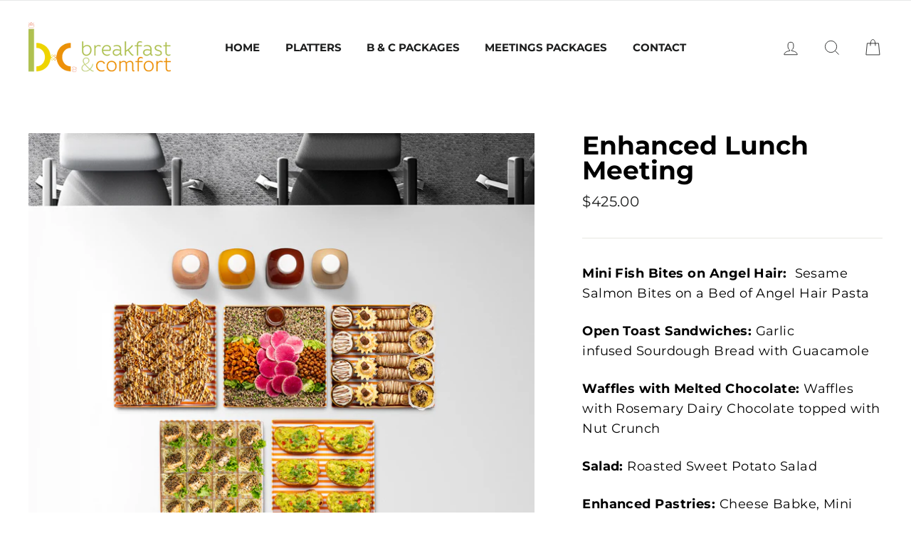

--- FILE ---
content_type: text/javascript; charset=utf-8
request_url: https://getsupertime.com/supertime.112.e9c6e50505b06386434a.js
body_size: 7403
content:
"use strict";(self.webpackChunksupertime_client=self.webpackChunksupertime_client||[]).push([[112],{2124:(e,t,i)=>{i.d(t,{Dd:()=>s,Q0:()=>a,SM:()=>n,k:()=>r,nb:()=>o});const a={zh:"日期","zh-CN":"日期","zh-Hans":"日期","zh-Hant":"日期","zh-HK":"日期","zh-SG":"日期","zh-TW":"日期",ar:"تاريخ",cs:"datum","cs-CZ":"datum",da:"Dato","da-DK":"Dato",de:"Datum","de-AT":"Datum","de-DE":"Datum","de-CH":"Datum",el:"Ημερομηνία",en:"Date","en-AU":"Date","en-GB":"Date","en-US":"Date","en-CA":"Date","en-IE":"Date","en-IN":"Date","en-NZ":"Date","en-PI":"Date","en-SG":"Date","en-ZA":"Date",es:"Fecha","es-AR":"Fecha","es-419":"Fecha","es-CL":"Fecha","es-CO":"Fecha","es-EC":"Fecha","es-ES":"Fecha","es-LA":"Fecha","es-NI":"Fecha","es-MX":"Fecha","es-US":"Fecha","es-VE":"Fecha",et:"kuupäev",eu:"data",fa:"تاریخ",fi:"Päivämäärä","fi-FI":"Päivämäärä",fr:"Date","fr-CA":"Date","fr-FR":"Date","fr-BE":"Date","fr-CH":"Date",ga:"Dáta","ga-IE":"Dáta",gl:"data","gl-ES":"data",gu:"તારીખ",he:"תַאֲרִיך",hi:"तारीख",id:"Tanggal",is:"Dagsetning",it:"Data","it-IT":"Data",ja:"日付","ja-JP":"日付",jv:"tanggal",ka:"თარიღი",kk:"дата",km:"កាលបរិច្ឆេទ",ko:"데이트","ko-KR":"데이트",ku:"Rojek",la:"Date",lb:"Datum",lt:"Data",lv:"Datums",mg:"Date",mk:"датум",ml:"തീയതി",mn:"огноо",mr:"तारीख",ms:"Tarikh",mt:"data",my:"နေ့စှဲ",no:"Dato",nb:"Dato","nb-NO":"Dato",ne:"मिति","ne-NP":"मिति",nl:"Datum","nl-BE":"Datum","nl-NL":"Datum",pl:"Data","pl-PL":"Data",ps:"نېټه",pt:"Data","pt-BR":"Data","pt-PT":"Data",ro:"Data",ru:"Дата",sk:"Dátum",sl:"Datum",so:"Taariikhda",sq:"data",sr:"датум",su:"Kaping",sv:"Datum",sw:"Tarehe",ta:"தேதி",te:"తేదీ",tg:"таърих",th:"วันที่","th-TH":"วันที่",tl:"petsa","tl-PH":"petsa",tr:"tarih","tr-TR":"tarih",tt:"дата",uk:"Дата",ur:"تاریخ",uz:"sana",vi:"Ngày","vi-VN":"Ngày",xh:"umhla",yi:"דאַטע","yi-DE":"דאַטע"},n={zh:"时间","zh-CN":"时间","zh-Hans":"时间","zh-Hant":"時間","zh-HK":"時間","zh-SG":"時間","zh-TW":"時間",ar:"زمن",cs:"Čas","cs-CZ":"Čas",da:"Tid","da-DK":"Tid",de:"Zeit","de-AT":"Zeit","de-DE":"Zeit","de-CH":"Zeit",el:"χρόνος",en:"Time","en-GB":"Time","en-AU":"Time","en-US":"Time","en-CA":"Time","en-IE":"Time","en-IN":"Time","en-NZ":"Time","en-PI":"Time","en-SG":"Time","en-ZA":"Time",es:"Hora","es-AR":"Hora","es-419":"Hora","es-CL":"Hora","es-CO":"Hora","es-EC":"Hora","es-ES":"Hora","es-LA":"Hora","es-NI":"Hora","es-MX":"Hora","es-US":"Hora","es-VE":"Hora",et:"aeg",eu:"Ordua",fa:"زمان",fi:"Aika","fi-FI":"Aika",fr:"Heure","fr-CA":"Heure","fr-FR":"Heure","fr-BE":"Heure","fr-CH":"Heure",ga:"Am","ga-IE":"Am",gl:"Tempo","gl-ES":"Tempo",gu:"સમય",he:"זְמַן",hi:"समय",id:"Waktu",is:"tími",it:"Tempo","it-IT":"Tempo",ja:"時間","ja-JP":"時間",jv:"wektu",ka:"დრო",kk:"уақыт",km:"ម៉ោង",ko:"시각","ko-KR":"시각",ku:"Dem",la:"Tempus",lb:"Zäit",lt:"Laikas",lv:"Laiks",mg:"Time",mk:"време",ml:"കാലം",mn:"цаг",mr:"वेळ",ms:"Masa",mt:"ħin",my:"အချိန်",no:"Tid",nb:"Tid","nb-NO":"Tid",ne:"समय","ne-NP":"समय",nl:"Tijd","nl-BE":"Tijd","nl-NL":"Tijd",pl:"Czas","pl-PL":"Czas",ps:"وخت",pt:"Tempo","pt-BR":"Tempo","pt-PT":"Tempo",ro:"Timp",ru:"Время",sk:"čas",sl:"čas",so:"Time",sq:"kohë",sr:"време",su:"waktu",sv:"Tid",sw:"muda",ta:"நேரம்",te:"సమయం",tg:"Time",th:"เวลา","th-TH":"เวลา",tl:"oras","tl-PH":"oras",tr:"Zaman","tr-TR":"Zaman",tt:"вакыт",uk:"час",ur:"وقت",uz:"vaqt",vi:"Thời gian","vi-VN":"Thời gian",xh:"Time",yi:"צייַט","yi-DE":"צייַט"},s={zh:"运输方式","zh-CN":"运输方式","zh-Hans":"运输方式","zh-Hant":"運輸方式","zh-HK":"運輸方式","zh-SG":"運輸方式","zh-TW":"運輸方式",ar:"طريقة التوصيل",cs:"způsob doručení","cs-CZ":"způsob doručení",da:"Leveringsmetode","da-DK":"Leveringsmetode",de:"Versandart","de-AT":"Versandart","de-DE":"Versandart","de-CH":"Versandart",el:"Μέθοδος Παράδοσης",en:"Delivery Method","en-GB":"Delivery Method","en-AU":"Delivery Method","en-US":"Delivery Method","en-CA":"Delivery Method","en-IE":"Delivery Method","en-IN":"Delivery Method","en-NZ":"Delivery Method","en-PI":"Delivery Method","en-SG":"Delivery Method","en-ZA":"Delivery Method",es:"Método de entrega","es-AR":"Método de entrega","es-419":"Método de entrega","es-CL":"Método de entrega","es-CO":"Método de entrega","es-EC":"Método de entrega","es-ES":"Método de entrega","es-LA":"Método de entrega","es-NI":"Método de entrega","es-MX":"Método de entrega","es-US":"Método de entrega","es-VE":"Método de entrega",et:"kohaletoimetamise viis",eu:"Banaketa-metodoa",fa:"روش تحویل",fi:"toimitustapa","fi-FI":"toimitustapa",fr:"méthode de livraison","fr-CA":"méthode de livraison","fr-FR":"méthode de livraison","fr-BE":"méthode de livraison","fr-CH":"méthode de livraison",ga:"Modh Seachadta","ga-IE":"Modh Seachadta",gl:"Método de entrega","gl-ES":"Método de entrega",gu:"વિતરણની પદ્ધતિ",he:"שיטת אספקה",hi:"डिलिवरी विधि",id:"Metode Pengiriman",is:"sendingaraðferð",it:"metodo di consegna","it-IT":"metodo di consegna",ja:"配信方法","ja-JP":"配信方法",jv:"Cara delivery",ka:"მიწოდების მეთოდი",kk:"жеткізу әдісі",km:"វិធី​សា​ស្រ្ត​ដឹកជញ្ជូន",ko:"배달 방법","ko-KR":"배달 방법",ku:"Method Delivery",la:"Ratio Delivery",lb:"Liwwerung Wéi",lt:"Pristatymo būdas",lv:"Piegāde metode",mg:"Delivery Method",mk:"Начин на достава",ml:"വിതരണ സംവിധാനം",mn:"Хүргэлтийн арга",mr:"वितरण पद्धत",ms:"Kaedah penghantaran",mt:"Metodu kunsinna",my:"ဖြန့်ဝေနည်းလမ်း",no:"Leverings metode",nb:"Leverings metode","nb-NO":"Leverings metode",ne:"वितरण विधि","ne-NP":"वितरण विधि",nl:"Leveringswijze","nl-BE":"Leveringswijze","nl-NL":"Leveringswijze",pl:"Sposób dostawy","pl-PL":"Sposób dostawy",ps:"د سپارنې پرمهال طريقه",pt:"Método de Entrega","pt-BR":"Método de Entrega","pt-PT":"Método de Entrega",ro:"metoda de livrare",ru:"способ доставки",sk:"spôsob doručenia",sl:"Način dostave",so:"Delivery Habka",sq:"metodat e dërgesës",sr:"Начин доставе",su:"Métode pangiriman",sv:"leverans metod",sw:"Mbinu utoaji",ta:"முறை சேரவில்லை",te:"డెలివరీ విధానం",tg:"Усули Delivery",th:"วิธีการจัดส่งสินค้า","th-TH":"วิธีการจัดส่งสินค้า",tl:"Pamamaraan ng Paghahatid","tl-PH":"Pamamaraan ng Paghahatid",tr:"Teslimat Yöntemi","tr-TR":"Teslimat Yöntemi",tt:"тапшыру метод",uk:"метод доставки",ur:"ترسیل کا طریقہ",uz:"Etkazib berish usuli",vi:"phương thức vận chuyển","vi-VN":"phương thức vận chuyển",xh:"Delivery Indlela",yi:"עקספּרעס אופֿן","yi-DE":"עקספּרעס אופֿן"},r={zh:"交货细节","zh-CN":"交货细节","zh-Hans":"交货细节","zh-Hant":"交貨細節","zh-HK":"交貨細節","zh-SG":"交貨細節","zh-TW":"交貨細節",ar:"تفاصيل التسليم",cs:"detaily objednávky","cs-CZ":"detaily objednávky",da:"Levering Detaljer","da-DK":"Levering Detaljer",de:"Lieferdetails","de-AT":"Lieferdetails","de-DE":"Lieferdetails","de-CH":"Lieferdetails",el:"Λεπτομέρειες παράδοσης",en:"Delivery Details","en-GB":"Delivery Details","en-AU":"Delivery Details","en-US":"Delivery Details","en-CA":"Delivery Details","en-IE":"Delivery Details","en-IN":"Delivery Details","en-NZ":"Delivery Details","en-PI":"Delivery Details","en-SG":"Delivery Details","en-ZA":"Delivery Details",es:"detalles de la entrega","es-AR":"detalles de la entrega","es-419":"detalles de la entrega","es-CL":"detalles de la entrega","es-CO":"detalles de la entrega","es-EC":"detalles de la entrega","es-ES":"detalles de la entrega","es-LA":"detalles de la entrega","es-NI":"detalles de la entrega","es-MX":"detalles de la entrega","es-US":"detalles de la entrega","es-VE":"detalles de la entrega",et:"Tarneaeg detailid",eu:"entrega xehetasunak",fa:"تحویل جزییات",fi:"toimitus yksityiskohdat","fi-FI":"toimitus yksityiskohdat",fr:"détails de livraison","fr-CA":"détails de livraison","fr-FR":"détails de livraison","fr-BE":"détails de livraison","fr-CH":"détails de livraison",ga:"Sonraí Seachadadh","ga-IE":"Sonraí Seachadadh",gl:"detalles entrega","gl-ES":"detalles entrega",gu:"વિતરણ વિગતો",he:"פרטי משלוח",hi:"डिलिवरी का विवरण",id:"Rincian pengiriman",is:"Afhending Nánar",it:"dettagli di spedizione","it-IT":"dettagli di spedizione",ja:"配達の詳細","ja-JP":"配達の詳細",jv:"Details delivery",ka:"მიწოდების დეტალები",kk:"жеткізу Толығырақ",km:"សេចក្ដីលម្អិតការដឹកជញ្ជូន",ko:"배송 정보","ko-KR":"배송 정보",ku:"Delivery Details",la:"Delivery Details",lb:"Liwwerung Detailer",lt:"Pristatymo informacija",lv:"piegāde detaļas",mg:"Delivery Details",mk:"испорака Детали за",ml:"ഡെലിവറി വിശദാംശങ്ങൾ",mn:"Хүргэлтийн мэдээлэл",mr:"वितरण तपशील",ms:"butiran penghantaran",mt:"kunsinna Dettalji",my:"Delivery အသေးစိတ်",no:"leveringsdetaljer",nb:"leveringsdetaljer","nb-NO":"leveringsdetaljer",ne:"वितरण विवरण","ne-NP":"वितरण विवरण",nl:"Verzendgegevens","nl-BE":"Verzendgegevens","nl-NL":"Verzendgegevens",pl:"Szczegóły dostawy","pl-PL":"Szczegóły dostawy",ps:"د سپارنې پرمهال نورولوله",pt:"Detalhes da Entrega","pt-BR":"Detalhes da Entrega","pt-PT":"Detalhes da Entrega",ro:"detalii livrare",ru:"Подробности доставки",sk:"detaily doručenia",sl:"dostava Podrobnosti",so:"Delivery Details",sq:"Delivery Details",sr:"isporuka Детаљи",su:"Rincian pangiriman",sv:"leveransdetaljer",sw:"utoaji Taarifa",ta:"டெலிவரி விவரங்கள்",te:"డెలివరీ వివరాలు",tg:"Delivery Cохта шуд",th:"รายละเอียดการจัดส่งสินค้า","th-TH":"รายละเอียดการจัดส่งสินค้า",tl:"Mga Detalye ng Paghahatid","tl-PH":"Mga Detalye ng Paghahatid",tr:"Teslimat Detayları","tr-TR":"Teslimat Detayları",tt:"тапшыру Мәгълүмат",uk:"деталі Доставка",ur:"ڈلیوری کی تفصیلات دیکھیں",uz:"Etkazib berish tafsilotlar",vi:"Cung cấp Thông tin chi tiết","vi-VN":"Cung cấp Thông tin chi tiết",xh:"Delivery Iinkcukacha",yi:"עקספּרעס דעטאַילס","yi-DE":"עקספּרעס דעטאַילס"},o={zh:"选择","zh-CN":"选择","zh-Hans":"选择","zh-Hant":"選擇","zh-HK":"選擇","zh-SG":"選擇","zh-TW":"選擇",cs:"Vybrat","cs-CZ":"datum",da:"Vælg","da-DK":"Vælg",de:"Wählen","de-AT":"Datum","de-DE":"Wählen","de-CH":"Wählen",el:"Επιλέγω",en:"Select","en-GB":"Select","en-US":"Select","en-CA":"Select","en-IE":"Select","en-IN":"Select","en-PI":"Select","en-ZA":"Select",es:"Seleccione","es-AR":"Seleccione","es-419":"Seleccione","es-CL":"Seleccione","es-CO":"Seleccione","es-EC":"Seleccione","es-ES":"Seleccione","es-LA":"Seleccione","es-NI":"Seleccione","es-MX":"Seleccione","es-US":"Seleccione","es-VE":"Seleccione",et:"valima",eu:"Aukeratu",fa:"انتخاب کنید",fi:"valita","fi-FI":"valita",fr:"Sélectionner","fr-CA":"Sélectionner","fr-FR":"Sélectionner","fr-BE":"Sélectionner","fr-CH":"Sélectionner",ga:"Roghnaigh","ga-IE":"Roghnaigh",gl:"seleccionar","gl-ES":"seleccionar",gu:"પસંદ કરો",he:"בחר",hi:"चुनते हैं",id:"Pilih",is:"velja",it:"Selezionare","it-IT":"Selezionare",ja:"選択する","ja-JP":"選択する",jv:"pilih",ka:"აირჩიეთ",kk:"таңдаңыз",km:"ជ្រើស",ko:"고르다","ko-KR":"고르다",ku:"Neqandin",la:"select",lb:"wielt",lt:"pasirinkti",lv:"atlasīt",mg:"Select",mk:"изберете",ml:"തിരഞ്ഞെടുക്കുക",mn:"сонгоно уу",mr:"निवडा",ms:"pilih",mt:"Agħżel",my:"ကို Select လုပ်ပါ",no:"Å velge",nb:"Å velge","nb-NO":"Å velge",ne:"चयन","ne-NP":"चयन",nl:"kiezen","nl-BE":"kiezen","nl-NL":"kiezen",pl:"Wybierz","pl-PL":"Wybierz",ps:"وټاکئ",pt:"selecionar","pt-BR":"selecionar","pt-PT":"selecionar",ro:"Selectați",ru:"Выбрать",sk:"vybrať",sl:"Izberite",so:"Dooro",sq:"zgjedh",sr:"одабрати",su:"milih",sv:"Välj",sw:"Kuchagua",ta:"தேர்வு",te:"ఎంచుకోండి",tg:"-ро интихоб кунед",th:"เลือก","th-TH":"วันที่",tl:"piliin","tl-PH":"piliin",tr:"seçmek","tr-TR":"seçmek",tt:"сайлау",uk:"вибрати",ur:"منتخب کریں",uz:"tanlang",vi:"Lựa chọn","vi-VN":"Lựa chọn",xh:"khetha",yi:"קלייַבן","yi-DE":"דאַטע"}},4297:(e,t,i)=>{var a,n;i.d(t,{Z:()=>w}),(n=a||(a={}))[n.OK=0]="OK",n[n.CANCELED=1]="CANCELED",n[n.UNKNOWN=2]="UNKNOWN",n[n.INVALID_ARGUMENT=3]="INVALID_ARGUMENT",n[n.DEADLINE_EXCEEDED=4]="DEADLINE_EXCEEDED",n[n.NOT_FOUND=5]="NOT_FOUND",n[n.ALREADY_EXISTS=6]="ALREADY_EXISTS",n[n.PERMISSION_DENIED=7]="PERMISSION_DENIED",n[n.RESOURCE_EXHAUSTED=8]="RESOURCE_EXHAUSTED",n[n.FAILED_PRECONDITION=9]="FAILED_PRECONDITION",n[n.ABORTED=10]="ABORTED",n[n.OUT_OF_RANGE=11]="OUT_OF_RANGE",n[n.UNIMPLEMENTED=12]="UNIMPLEMENTED",n[n.INTERNAL=13]="INTERNAL",n[n.UNAVAILABLE=14]="UNAVAILABLE",n[n.DATA_LOSS=15]="DATA_LOSS",n[n.UNAUTHENTICATED=16]="UNAUTHENTICATED";const s=["0","1","2","3","4","5","6","7","8","9","10","11","12","13","14","15","16"];let r,o,l;function d(){}let c=()=>d;function m(e,t){"string"!=typeof e?e instanceof Error?t({code:a.UNKNOWN,message:e.message}):t({code:a.UNKNOWN,message:String(e)}):t({code:a.UNKNOWN,message:e})}function u(e,t,i,n,d,u,h){if(void 0===o)throw new Error("grpc-web hostname is not set");const g=o+"/"+e;if(void 0===r)throw new Error("grpc-web metadata callback is not set");if(l){const t=l(e),i=u,a=h;u=e=>{t(void 0),i(e)},h=e=>{t(e),a(e)}}r(e,(r=>{!function(e,t,i,n,r,o,l,d){let u;const h=c("serialize");try{u=r(t)}catch(e){return void m(e,d)}finally{h()}const g=new Uint8Array(u.length+5);let p;g[1]=u.length>>24&255,g[2]=u.length>>16&255,g[3]=u.length>>8&255,g[4]=255&u.length,g.set(u,5);const T=c("base64FromUint8Array");try{p=function(e){const t=new Array(e.length);for(let i=0;i<e.length;++i)t[i]=String.fromCharCode(e[i]);return btoa(t.join(""))}(g)}catch(e){return void m(e,d)}finally{T()}const D={Accept:"application/grpc-web-text","Content-Type":"application/grpc-web-text+proto","X-User-Agent":"grpcweb_ts_util","X-Grpc-Web":"1"};let v,y;if(Number.isFinite(n)&&n>=0){n=Math.ceil(n),D["Grpc-Timeout"]=n+"m",n=Math.max(1e3,1.1*n);const e=new AbortController;v=e.signal,y=setTimeout((()=>{e.abort()}),n)}Object.assign(D,i);const k=fetch(e,{method:"POST",headers:D,body:p,signal:v}),E=e=>{"object"!=typeof e||"AbortError"!==e.name?d({code:a.UNKNOWN,message:"Http response at 400 or 500 level"}):d({code:a.DEADLINE_EXCEEDED,message:"client timeout expired"})};k.then((e=>{var t;if(!e.ok||200!==e.status)return void d({code:a.UNKNOWN,message:"Http response at 400 or 500 level"});const i=null===(t=e.headers.get("Grpc-Status"))||void 0===t?void 0:t.trim();if(i){for(let t=0;t<s.length;++t)if(i===s[t])return void d({code:t,message:e.headers.get("Grpc-Message")||""});d({code:a.UNKNOWN,message:"unrecognized status '"+i+"'"})}else e.text().then((e=>{let t=[];const i=c("base64ToUint8Array");try{let i=0;for(;i<e.length;){let a=i,s=!1;for(;a<e.length;a++)if("="!==e[a]){if(s)break}else s=!0;t.push((n=e.substring(i,a),Uint8Array.from(atob(n).split("").map((e=>e.codePointAt(0)))))),i=a}}catch(e){return void m(e,d)}finally{i()}var n;const s=t.reduce(((e,t)=>e+t.length),0),r=new Uint8Array(s);let u=0;for(let e of t)r.set(e,u),u+=e.length;if(r.length<5)return void d({code:a.UNKNOWN,message:"expected at least 5 bytes decoded, got "+r.length});if(0!==r[0])return void d({code:a.UNKNOWN,message:"expected bytes 0 to be 0x0, got 0x"+r[0].toString(16)});const h=r[1]<<24&4278190080|r[2]<<16&16711680|r[3]<<8&65280|255&r[4],g=c("deserialize"),p=o(r.subarray(5,5+h));g(),l(p)})).catch(E)})).catch(E).finally((()=>{void 0!==y&&clearTimeout(y)}))}(g,t,r,i?i(e):-1,n,d,u,h)}),h)}var h=i(5561),g=i(5659),p=i(210),T=i(7251);class D extends h.v{constructor(e){super(),this.year=0,this.month=0,this.day=0,g.w.util.initPartial(e,this)}static fromBinary(e,t){return(new D).fromBinary(e,t)}static fromJson(e,t){return(new D).fromJson(e,t)}static fromJsonString(e,t){return(new D).fromJsonString(e,t)}static equals(e,t){return g.w.util.equals(D,e,t)}}D.runtime=g.w,D.typeName="google.type.Date",D.fields=g.w.util.newFieldList((()=>[{no:1,name:"year",kind:"scalar",T:5},{no:2,name:"month",kind:"scalar",T:5},{no:3,name:"day",kind:"scalar",T:5}]));class v extends h.v{constructor(e){super(),this.hours=0,this.minutes=0,this.seconds=0,this.nanos=0,g.w.util.initPartial(e,this)}static fromBinary(e,t){return(new v).fromBinary(e,t)}static fromJson(e,t){return(new v).fromJson(e,t)}static fromJsonString(e,t){return(new v).fromJsonString(e,t)}static equals(e,t){return g.w.util.equals(v,e,t)}}v.runtime=g.w,v.typeName="google.type.TimeOfDay",v.fields=g.w.util.newFieldList((()=>[{no:1,name:"hours",kind:"scalar",T:5},{no:2,name:"minutes",kind:"scalar",T:5},{no:3,name:"seconds",kind:"scalar",T:5},{no:4,name:"nanos",kind:"scalar",T:5}]));class y extends h.v{constructor(e){super(),g.w.util.initPartial(e,this)}static fromBinary(e,t){return(new y).fromBinary(e,t)}static fromJson(e,t){return(new y).fromJson(e,t)}static fromJsonString(e,t){return(new y).fromJsonString(e,t)}static equals(e,t){return g.w.util.equals(y,e,t)}}y.runtime=g.w,y.typeName="supertime.cart.Timeslot",y.fields=g.w.util.newFieldList((()=>[{no:1,name:"date",kind:"message",T:D},{no:2,name:"start",kind:"message",T:v},{no:3,name:"end",kind:"message",T:v}]));class k extends h.v{constructor(e){super(),this.name="",this.required=!1,this.availableTimeslots=[],this.datePickerEnabled=!1,this.scheduleDaysForFulfillmentEnabled=!1,this.timeslotRequired=!1,this.zipcodeCheckEnabled=!1,this.zipcodeCheckQueries=[],this.zipcodeCountryRegexps=[],this.autoSelectFirstTimeslot=!1,g.w.util.initPartial(e,this)}static fromBinary(e,t){return(new k).fromBinary(e,t)}static fromJson(e,t){return(new k).fromJson(e,t)}static fromJsonString(e,t){return(new k).fromJsonString(e,t)}static equals(e,t){return g.w.util.equals(k,e,t)}}k.runtime=g.w,k.typeName="supertime.cart.DeliveryMethod",k.fields=g.w.util.newFieldList((()=>[{no:1,name:"name",kind:"scalar",T:9},{no:2,name:"required",kind:"scalar",T:8},{no:3,name:"available_timeslots",kind:"message",T:y,repeated:!0},{no:4,name:"date_picker_enabled",kind:"scalar",T:8},{no:5,name:"schedule_days_for_fulfillment_enabled",kind:"scalar",T:8},{no:6,name:"timeslot_required",kind:"scalar",T:8},{no:7,name:"zipcode_check_enabled",kind:"scalar",T:8},{no:8,name:"zipcode_check_queries",kind:"scalar",T:9,repeated:!0},{no:9,name:"zipcode_country_regexps",kind:"scalar",T:9,repeated:!0},{no:10,name:"auto_select_first_timeslot",kind:"scalar",T:8}]));class E extends h.v{constructor(e){super(),this.shopifyShop="",g.w.util.initPartial(e,this)}static fromBinary(e,t){return(new E).fromBinary(e,t)}static fromJson(e,t){return(new E).fromJson(e,t)}static fromJsonString(e,t){return(new E).fromJsonString(e,t)}static equals(e,t){return g.w.util.equals(E,e,t)}}E.runtime=g.w,E.typeName="supertime.cart.GetDeliveryMethodsRequest",E.fields=g.w.util.newFieldList((()=>[{no:1,name:"shopify_shop",kind:"scalar",T:9}]));class f extends h.v{constructor(e){super(),this.instructionText="",this.deliveryMethodText="",this.datePickerText="",this.datePickerRequiredText="",this.timeslotText="",this.brandingEnabled=!1,this.placementAutoDetectEnabled=!1,this.placementQuerySelector="",this.placementInsertPosition="",this.ianaTimezone="",this.deliveryMethods=[],this.overrideLocaleEnabled=!1,this.overrideLocale="",this.placementPortalDisabled=!1,this.placementOpenDirection="",this.selectFirstDeliveryMethodDisabled=!1,this.zipcodeText="",this.zipcodePlaceholderText="",this.timezoneSecondsEastOfUtc=0,this.supertimeSelectedDisabled=!1,this.hideAlertWhenRequired=!1,this.selectionTimeoutMinutes=0,this.selectionTimeoutText="",this.excludedVariantIds=[],this.allItemsMustBeExcludedEnabled=!1,this.unusedInt64Field=p.q.zero,this.excludedProductIds=[],g.w.util.initPartial(e,this)}static fromBinary(e,t){return(new f).fromBinary(e,t)}static fromJson(e,t){return(new f).fromJson(e,t)}static fromJsonString(e,t){return(new f).fromJsonString(e,t)}static equals(e,t){return g.w.util.equals(f,e,t)}}function N(e){return{seconds:Number(e.seconds),nanos:e.nanos}}function b(e){return{year:e.year,month:e.month,day:e.day}}function S(e){return{hours:e.hours,minutes:e.minutes,seconds:e.seconds,nanos:e.nanos}}function z(e){return{date:e.date?b(e.date):void 0,start:e.start?S(e.start):void 0,end:e.end?S(e.end):void 0}}function _(e){return{name:e.name,required:e.required,availableTimeslotsList:e.availableTimeslots.map(z),datePickerEnabled:e.datePickerEnabled,scheduleDaysForFulfillmentEnabled:e.scheduleDaysForFulfillmentEnabled,timeslotRequired:e.timeslotRequired,zipcodeCheckEnabled:e.zipcodeCheckEnabled,zipcodeCheckQueriesList:e.zipcodeCheckQueries,zipcodeCountryRegexpsList:e.zipcodeCountryRegexps,autoSelectFirstTimeslot:e.autoSelectFirstTimeslot}}function x(e){return e.toBinary()}function A(e){return{instructionText:(t=f.fromBinary(e)).instructionText,deliveryMethodText:t.deliveryMethodText,datePickerText:t.datePickerText,datePickerRequiredText:t.datePickerRequiredText,timeslotText:t.timeslotText,brandingEnabled:t.brandingEnabled,placementAutoDetectEnabled:t.placementAutoDetectEnabled,placementQuerySelector:t.placementQuerySelector,placementInsertPosition:t.placementInsertPosition,ianaTimezone:t.ianaTimezone,deliveryMethodsList:t.deliveryMethods.map(_),overrideLocaleEnabled:t.overrideLocaleEnabled,overrideLocale:t.overrideLocale,placementPortalDisabled:t.placementPortalDisabled,placementOpenDirection:t.placementOpenDirection,selectFirstDeliveryMethodDisabled:t.selectFirstDeliveryMethodDisabled,zipcodeText:t.zipcodeText,zipcodePlaceholderText:t.zipcodePlaceholderText,serverTimestamp:t.serverTimestamp?N(t.serverTimestamp):void 0,timezoneSecondsEastOfUtc:t.timezoneSecondsEastOfUtc,supertimeSelectedDisabled:t.supertimeSelectedDisabled,hideAlertWhenRequired:t.hideAlertWhenRequired,selectionTimeoutMinutes:t.selectionTimeoutMinutes,selectionTimeoutText:t.selectionTimeoutText,excludedVariantIdsList:t.excludedVariantIds.map(Number),allItemsMustBeExcludedEnabled:t.allItemsMustBeExcludedEnabled,unusedInt64Field:Number(t.unusedInt64Field),excludedProductIdsList:t.excludedProductIds.map(Number)};var t}var P;f.runtime=g.w,f.typeName="supertime.cart.GetDeliveryMethodsResponse",f.fields=g.w.util.newFieldList((()=>[{no:1,name:"instruction_text",kind:"scalar",T:9},{no:2,name:"delivery_method_text",kind:"scalar",T:9},{no:3,name:"date_picker_text",kind:"scalar",T:9},{no:4,name:"date_picker_required_text",kind:"scalar",T:9},{no:5,name:"timeslot_text",kind:"scalar",T:9},{no:6,name:"branding_enabled",kind:"scalar",T:8},{no:7,name:"placement_auto_detect_enabled",kind:"scalar",T:8},{no:8,name:"placement_query_selector",kind:"scalar",T:9},{no:9,name:"placement_insert_position",kind:"scalar",T:9},{no:10,name:"iana_timezone",kind:"scalar",T:9},{no:11,name:"delivery_methods",kind:"message",T:k,repeated:!0},{no:12,name:"override_locale_enabled",kind:"scalar",T:8},{no:13,name:"override_locale",kind:"scalar",T:9},{no:31,name:"placement_portal_disabled",kind:"scalar",T:8},{no:32,name:"placement_open_direction",kind:"scalar",T:9},{no:33,name:"select_first_delivery_method_disabled",kind:"scalar",T:8},{no:23,name:"zipcode_text",kind:"scalar",T:9},{no:24,name:"zipcode_placeholder_text",kind:"scalar",T:9},{no:25,name:"server_timestamp",kind:"message",T:T.E},{no:26,name:"timezone_seconds_east_of_utc",kind:"scalar",T:5},{no:27,name:"supertime_selected_disabled",kind:"scalar",T:8},{no:28,name:"hide_alert_when_required",kind:"scalar",T:8},{no:29,name:"selection_timeout_minutes",kind:"scalar",T:5},{no:30,name:"selection_timeout_text",kind:"scalar",T:9},{no:34,name:"excluded_variant_ids",kind:"scalar",T:3,repeated:!0},{no:35,name:"all_items_must_be_excluded_enabled",kind:"scalar",T:8},{no:36,name:"unused_int64_field",kind:"scalar",T:3},{no:37,name:"excluded_product_ids",kind:"scalar",T:3,repeated:!0}])),o="https://cart.getsupertime.com",r=(e,t)=>{t({})},function(e){e[e.UNSENT=0]="UNSENT",e[e.LOADING=1]="LOADING",e[e.DONE=2]="DONE"}(P||(P={}));class w{constructor(e){this.state=P.UNSENT,this.callbacks=[],this.settings=null,this.epochUnixMillis=0,this.get=e=>{switch(this.state){case P.UNSENT:return this.state=P.LOADING,this.callbacks.push(e),t={shopifyShop:this.shop},i=this.onGetDeliveryMethodsResponse,a=this.onGetDeliveryMethodsError,void u("supertime.cart.Cart/GetDeliveryMethods",new E({shopifyShop:t.shopifyShop}),void 0,x,A,i,a);case P.LOADING:return void this.callbacks.push(e);case P.DONE:return this.settings?void e(this.settings,this.epochUnixMillis):void 0}var t,i,a;console.error("https://getsupertime.com encountered an unknown state: "+this.state+". Please contact supertime@roundtrip.ai for support.")},this.onGetDeliveryMethodsResponse=e=>{if(this.state=P.DONE,0===e.deliveryMethodsList.length)return console.warn("https://getsupertime.com is currently paused. Please visit your Supertime settings to change."),void(this.settings=null);if(this.settings=e,this.epochUnixMillis=Date.now(),"undefined"!=typeof SupertimeTextLabels){const e=SupertimeTextLabels;e.instructionText&&(this.settings.instructionText=e.instructionText),e.zipcodeText&&(this.settings.zipcodeText=e.zipcodeText),e.zipcodePlaceholderText&&(this.settings.zipcodePlaceholderText=e.zipcodePlaceholderText),e.deliveryMethodText&&(this.settings.deliveryMethodText=e.deliveryMethodText),e.datePickerText&&(this.settings.datePickerText=e.datePickerText),e.timeslotText&&(this.settings.timeslotText=e.timeslotText),e.datePickerRequiredText&&(this.settings.datePickerRequiredText=e.datePickerRequiredText),e.selectionTimeoutText&&(this.settings.selectionTimeoutText=e.selectionTimeoutText)}this.callbacks.forEach((t=>{t(e,this.epochUnixMillis)})),this.callbacks=[]},this.onGetDeliveryMethodsError=e=>{this.state=P.DONE,this.settings=null,this.callbacks=[],console.warn("https://getsupertime.com has been uninstalled or there is a problem with your subscription. Please contact supertime@roundtrip.ai for support. Error code "+e.code+".")},this.shop=e}}}}]);